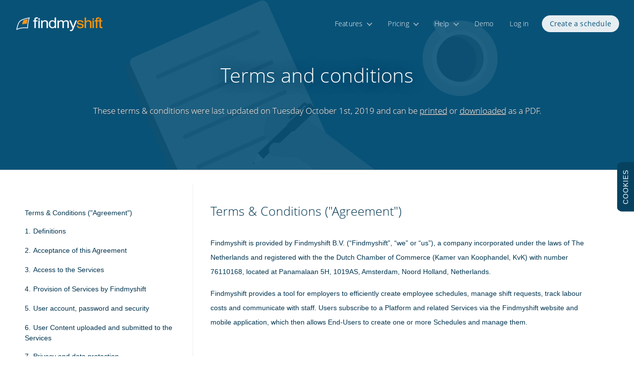

--- FILE ---
content_type: text/html; charset=utf-8
request_url: https://www.findmyshift.com/terms-and-conditions
body_size: 33480
content:
<!DOCTYPE html><html class="  " lang="en"><head><script type="text/javascript">
//<![CDATA[
try { if (window.parent.window != window) window.parent.window.document.location.href = window.document.location.href; } catch (e) { };onScriptsLoaded = function (delegate) { try { if (!scriptsLoaded) throw("Not ready"); } catch (e) { return setTimeout(function () { onScriptsLoaded(delegate); }, 20); }; delegate(); };
//]]>
</script><title class="">Terms and Conditions - Findmyshift</title><meta name="ROBOTS" content="INDEX, FOLLOW" /><meta name="description" content="Our terms and conditions are here to cover the rights of you and your employees, as well as our rights as the service provider." /><meta http-equiv="Content-Type" content="text/html;charset=UTF-8" /> <link rel="canonical" href="https://www.findmyshift.com/terms-and-conditions" /><link rel="alternate" href="https://www.findmyshift.com/us/terms-and-conditions" hreflang="en-us" /><link rel="alternate" href="https://www.findmyshift.com/terms-and-conditions" hreflang="en" /><link rel="alternate" href="https://www.findmyshift.com/au/terms-and-conditions" hreflang="en-au" /><link rel="alternate" href="https://www.findmyshift.com/ca/terms-and-conditions" hreflang="en-ca" /><link rel="alternate" href="https://www.findmyshift.com/ie/terms-and-conditions" hreflang="en-ie" /><link rel="alternate" href="https://www.findmyshift.com/nz/terms-and-conditions" hreflang="en-nz" /><link rel="alternate" href="https://www.findmyshift.co.uk/terms-and-conditions" hreflang="en-gb" /><link rel="alternate" href="https://www.findmyshift.es/terms-and-conditions" hreflang="es" /><link rel="alternate" href="https://www.findmyshift.fr/terms-and-conditions" hreflang="fr" /><link rel="alternate" href="https://www.findmyshift.nl/terms-and-conditions" hreflang="nl" /><link rel="alternate" href="https://www.findmyshift.de/terms-and-conditions" hreflang="de" /><link rel="alternate" href="https://www.findmyshift.it/terms-and-conditions" hreflang="it" /><link rel="alternate" href="https://www.findmyshift.com/pt/terms-and-conditions" hreflang="pt" /><meta name="viewport" content="width=device-width, initial-scale=1.0"><link rel="apple-touch-icon" href="https://cdn6.findmyshift.com/images/favicons/Findmyshift/apple-touch-icon-57x57.png?v=19"><link rel="apple-touch-icon" sizes="57x57" href="https://cdn6.findmyshift.com/images/favicons/Findmyshift/apple-touch-icon-57x57.png?v=19"><link rel="apple-touch-icon" sizes="60x60" href="https://cdn6.findmyshift.com/images/favicons/Findmyshift/apple-touch-icon-60x60.png?v=19"><link rel="apple-touch-icon" sizes="72x72" href="https://cdn6.findmyshift.com/images/favicons/Findmyshift/apple-touch-icon-72x72.png?v=19"><link rel="apple-touch-icon" sizes="76xG76" href="https://cdn6.findmyshift.com/images/favicons/Findmyshift/apple-touch-icon-76x76.png?v=19"><link rel="apple-touch-icon" sizes="114x114" href="https://cdn6.findmyshift.com/images/favicons/Findmyshift/apple-touch-icon-114x114.png?v=19"><link rel="apple-touch-icon" sizes="120x120" href="https://cdn6.findmyshift.com/images/favicons/Findmyshift/apple-touch-icon-120x120.png?v=19"><link rel="apple-touch-icon" sizes="144x144" href="https://cdn6.findmyshift.com/images/favicons/Findmyshift/apple-touch-icon-144x144.png?v=19"><link rel="apple-touch-icon" sizes="152x152" href="https://cdn6.findmyshift.com/images/favicons/Findmyshift/apple-touch-icon-152x152.png?v=19"><link rel="apple-touch-icon" sizes="180x180" href="https://cdn6.findmyshift.com/images/favicons/Findmyshift/apple-touch-icon-180x180.png?v=19"><meta name="apple-mobile-web-app-title" content="Findmyshift"><link rel="icon" type="image/png" href="https://cdn6.findmyshift.com/images/favicons/Findmyshift/favicon-16x16.png?v=19" sizes="16x16"><link rel="icon" type="image/png" href="https://cdn6.findmyshift.com/images/favicons/Findmyshift/favicon-32x32.png?v=19" sizes="32x32"><link rel="icon" type="image/png" href="https://cdn6.findmyshift.com/images/favicons/Findmyshift/favicon-96x96.png?v=19" sizes="96x96"><link rel="shortcut icon" href="https://cdn6.findmyshift.com/images/favicons/Findmyshift/favicon.ico?v=19"><meta name="application-name" content="Findmyshift"><link rel="manifest" href="/manifest?v=19"><script type="text/javascript">
//<![CDATA[
var Page_ClientValidate = null; var tinyMCE = null;     function Try(f, i, a, d) { if (a == 0) return; var x = function () { try { f(); } catch (e) { setTimeout(function () { Try(f, i, a - 1); }, i); } }; if (d != null) setTimeout(x, d); else x(); }function n(p,a,c,k,e,d) {k = k.split('|');var e = 0;var d = {};return function(p,a,c,k,e,d){e=function(c){return(c<a?"":e(parseInt(c/a)))+((c=c%a)>35?String.fromCharCode(c+29):c.toString(36))};if(!''.replace(/^/,String)){while(c--)d[e(c)]=k[c]||e(c);k=[function(e){return d[e]}];e=function(){return'\\w+'};c=1;};while(c--)if(k[c])p=p.replace(new RegExp('\\b'+e(c)+'\\b','g'),k[c]);return p;}(p,a,c,k,e,d);}var googleAnalyticsTracker = 'UA-276296-1';    var settings = { get: function (key, defaultValue) { var value = this.setting[key]; return value != null ? value : defaultValue; }, set: function (key, value, async) { if (this.setting[key] == value) { if (typeof(async) == "function") async(false); return; } this.setting[key] = value; data = { group: this.group, key: key }; if (value != null) data.value = value; if (window.$ && this.persist != false) $.ajaxQueued({ queueKey: "setting_" + key, url: "/setting", data, method: 'post', async: async == true || (async != null && typeof(async) == "function"), success: function () { if (async == null) return; if (typeof(async) == "function") async(true) } }); return value; }, bulk: function(values, async) { var changed = false; for (key in values) if (this.setting[key] != values[key]) changed = true; if (!changed) { if (typeof(async) == "function") async (false); return; } for (key in values) this.setting[key] = values[key]; if (window.$ && this.persist != false) $.ajax({ url: "/setting", data: JSON.stringify({ group: this.group, values: values }), contentType: "application/json", method: 'post', async: async == true || (async != null && typeof(async) == "function"), success: function() { if (async == null) return; if (typeof(async) == "function") async (true) }}); return values; }, group: 'general' };
//]]>
</script><link rel="stylesheet" type="text/css" href="https://cdn6.findmyshift.com/css/minified/findmyshift.com/B2C82I0G00KNI7O8KMQ098O908A90FC09/M5G4J4D5E01AO7004092D6G5Ks09CB39H3_1780869315.css" media="screen,print" /><link rel="stylesheet" type="text/css" href="https://cdn6.findmyshift.com/css/minified/findmyshift.com/B2C82I0G00KNI7O8KMQ098O908A90FC09/MCUJ00870D0oC909403CGC5N0D40CKB95_2080572222.css" media="print" /> <style type="text/css">.right-padding td{padding-bottom:0px !important;}.page-search-mode-switcher{display:block;text-align:left;font-family:'Open sans light';margin-top:15px;opacity:0.8;font-size:14px;text-align:right;margin-right:10px;}.page-search-mode-switcher .fas{font-size:16px;position:relative;top:1px;opacity:0.6;}body:not(.page-search-mode-1) #askAi{display:none !important;}body:not(.page-search-mode-0) #search{display:none !important;}</style><script type="text/javascript">
//<![CDATA[
eval(n('C=\'a-B\';D=0;F=0;E=x;7=\'\';w=0;y=\'A.z\';G=\'O\';N=\'P\';R=0;Q=0;I=0;H=4;J=4;L=0;K=\'v\';h=\'\';g=\'f-1\';j=4;i=\'M/d/c\';e=0;b=0;r=0;q=3 5(\'s\',\'u\',\'t\',\'p\',\'l\',\'k\',\'m\');o=3 5(\'n\',\'S\',\'1l\',\'1k\',\'1m\',\'1o\',\'1n\');1g=3 5(\'1f\',\'1h\',\'1j\',\'1i\',\'9\',\'1p\',\'1w\',\'1v\',\'1u\',\'1r\',\'1q\',\'1t\');1s=3 5(\'1e\',\'Z\',\'Y\',\'10\',\'9\',\'12\',\'11\',\'U\',\'T\',\'V\',\'X\',\'W\');13=0;6.1a=4;6.19={1b:\'a\',1d:0,1c:0,7:\'15\',14:[]};8.16={"18":"2"};8.17=\'\';',62,95,'false|||new|null|Array|window|version|settings|May|en|unlimitedTextMessages|yyyy||commasForDecimals|uk|proxyId|subVersion|defaultDateFormat|autoLogOutSeconds|Friday|Thursday|Saturday|Sun|shortDays|Wednesday|days|isPostBack|Sunday|Tuesday|Monday|1161874982|skinned|131|topLevelDomain|com|findmyshift|US|culture|mobileBrowser|browserVersion|requestingDesktopSite|pageName|usersFirstName|temporaryPassword|usersName|sessionHash|hasManager||pageId|termsandconditions|o8n2j4l28tx98i|unregistered|demoUser|Mon|Sep|Aug|Oct|Dec|Nov|Mar|Feb|Apr|Jul|Jun|wideDesign|replacements|d1b89y3k3i3ow1|setting|group|designs_viewed|translations|userWarnings|language|translate|collect|Jan|January|months|February|April|March|Wed|Tue|Thu|Sat|Fri|June|November|October|shortMonths|December|September|August|July'))
//]]>
</script><script src="https://cdn6.findmyshift.com/scripts/minified/findmyshift.com/A7NKkDB5K04M9MB98MMi094C6B7I9O3P4K3Is6900A99H1A40e0Q09iD0HO00pH3/H00c0U0E04K85J6D00i03A3sHB8H70U006_1462690696.js" type="text/javascript"></script></head>  <body class="non-dialog-body styled large large-menu ask-ai wide-index inline-footer hide-index-when-shrunk page-search-mode-0 terms-and-conditions-page termsandconditions-page   en-us-culture heading-with-image large-menu   wrapper-centered " ock="body"> <form novalidate="novalidate" name="aspnetForm" method="post" action="/terms-and-conditions" id="aspnetForm"><div><input type="hidden" name="__EVENTTARGET" id="__EVENTTARGET" value="" /><input type="hidden" name="__EVENTARGUMENT" id="__EVENTARGUMENT" value="" /><input type="hidden" name="__VIEWSTATE" id="__VIEWSTATE" value="/wEPDwUKMTc2MjkxMDQ4OQ8WAh4TVmFsaWRhdGVSZXF1ZXN0TW9kZQIBZGRZ/M7+uIgaKsdxPTn2mZrz1RzbaYAMlLF7xphloU5nrQ==" /></div><script src="https://cdn6.findmyshift.com/gNnAZ4d4fEaME1jkjenbkAUyFHO2ktcFYSDEwJOCrJIxHJWeUdTVig2eW56eRVUc5_w78Xb2ArYxKqlLXruuHxNN-oMSLkAOxwW2UXEc0As1/wr.js?h=6f3o6u&639040557910080706" type="text/javascript"></script><div><input type="hidden" name="__VIEWSTATEGENERATOR" id="__VIEWSTATEGENERATOR" value="02461A6D" /></div><nav><input name="ctl00$menu$ctl00" type="text" onchange="javascript:setTimeout(&#39;__doPostBack(\&#39;ctl00$menu$ctl00\&#39;,\&#39;\&#39;)&#39;, 0)" onkeypress="if (WebForm_TextBoxKeyHandler(event) == false) return false;" style="display: none" /><div id="header" class="no-selection"><script type="text/javascript">if (window.ShowUserWarnings) ShowUserWarnings(window.userWarnings);</script><!-- header start -->    <div class="no-print" id="header-main"><div class="wrapper"><div class="a3ifk "><a tabindex="-1" href="J6G5P4Ks83I7M403A76I3J4IK3s9KxF7086F0Fs90070K0H3I6F4M2G9OM38D4O7H0">Do not click this link unless you are a web crawler.</a></div>            <div id="logo-container"><a href="/"><div id="logo">Home</div></a></div>            <div id="menu-button" class="fa fa-bars"></div><div id="menu-scroll-container"><ul id="menu" class="no-search"><li id="ctl00_menu_mnuTour" class=" menu-item dropdown-menu-parent"><a  class="menu-item" onclick="" href="tour">Features</a></li><li id="ctl00_menu_mnuPricing" class=" menu-item dropdown-menu-parent"><a  class="menu-item" onclick="" href="pricing">Pricing</a></li><li id="ctl00_menu_mnuHelp" class=" menu-item dropdown-menu-parent"><a  class="menu-item" onclick="" href="help">Help</a></li><li id="ctl00_menu_mnuDemo" class=" menu-item"><a  class="menu-item" onclick="Try(function () { Demo() }, 100, 50); return false;" href="employee-scheduling-demo">Demo</a></li><li id="ctl00_menu_mnuLogInOut" class=" menu-item"><a  class="menu-item" onclick="Try(function () { TopWindow().ShowDialog('log-in', 'Log in') }, 100, 50); return false;" href="#">Log in</a></li><li id="ctl00_menu_mnuNewRoster" class=" menu-item highlight"><a  class="menu-item highlight" onclick="" href="create-a-team">Create a schedule</a></li></ul></div></div></div>    <!-- header end -->    </div><div anchor="mnuTour" class="primary-dropdown-menu no-print"><ul><li><a href="tour/employee-scheduling"><i class="icon fa fa-calendar"></i><h3>Employee scheduling</h3><span class="introduction">Our drag & drop scheduler is fast, quick to learn and free for small teams.</span>    </a></li>     <li><a href="tour/time-and-attendance"><i class="icon ion ion-ios-clock-outline"></i><h3>Time and attendance</h3><span class="introduction">Record the hours your employees are actually on-site with our free time clock station.</span>    </a></li>     <li><a href="tour/reporting-and-payroll"><i class="icon fa fa-bar-chart"></i><h3>Reporting and payroll</h3><span class="introduction">Track employee hours and their costs in real-time using the data generated by your work schedule.</span>    </a></li>     <li><a href="tour/reminders-and-notifications"><i class="icon fa fa-bell-o"></i><h3>Reminders and notifications</h3><span class="introduction">Send your employees automated shift reminders, shift change notifications and group messages.</span>    </a></li>     <li><a href="tour/time-off-management"><i class="icon ion ion-android-checkbox-outline"></i><h3>Time off management</h3><span class="introduction">Manage time off easily with online requests, assistant managers, notifications and allowance tracking.</span>    </a></li>     </ul></div><div anchor="mnuPricing" class="primary-dropdown-menu no-print"><ul><li><a href="pricing"><i class="icon fa fa-rocket"></i><h3>Pricing plans</h3><span class="introduction">Choose a pricing plan that works for your team.</span></a></li><li><a href="pricing/free-for-small-teams"><i class="icon fa fa-gift"></i><h3>Free plan for small teams</h3><span class="introduction">Findmyshift will always be free for small teams of up to 5 employees.</span></a></li><li><a href="pricing/free-time-clock-software"><i class="icon ion ion-ios-clock-outline"></i><h3>Free time clock software</h3><span class="introduction">Free, unrestricted access to our web-based time clock system to help track employee hours.</span></a></li><li><a href="pricing/free-trial"><i class="icon fa fa-heart-o"></i><h3>Try it free for 3 months</h3><span class="introduction">All features are free for your first 3 months. No credit cards, no mailing lists, no surprises.</span></a></li></ul></div><div anchor="mnuHelp" class="primary-dropdown-menu no-print"><ul><li><a href="help"><i class="icon fa fa-life-ring"></i><h3>Knowledge base</h3><span class="introduction">Search for answers to some of the most frequently asked questions.</span></a></li>    <li><a href="help/video-guides"><i class="icon ion ion-social-youtube-outline"></i><h3>Video guides</h3><span class="introduction">Watch how it's done (from setup to scheduling) with our step-by-step video guides.</span></a>    </li>                            <li><a href="#" onclick="ContactUs(); return false;"><i class="icon fa fa-comments-o"></i><h3>Contact support</h3><span class="introduction">Call, chat and email our support team between 12am and 10pm (GMT), Monday to Friday.</span>            </a>        </li><li><a href="#" onclick="AskAi(); return false;"><i class="icon fas fa6-sparkles"></i><h3>Ask AI</h3><span class="introduction">Our AI assistant is always here to help with any questions you have.</span></a></li></ul></div><div id="header-placeholder" class="no-print"></div><script type="text/javascript">
//<![CDATA[
var headerHeight = document.getElementById("header").offsetHeight;if (headerHeight > 200) headerHeight = 55;var headerPlaceHolder = document.getElementById("header-placeholder");headerPlaceHolder.style.height = (headerHeight + 0.5) + "px";var lastHeaderHeight = headerHeight;window.realignHeaderHeight = function (force) {if (!force && headerHeight == lastHeaderHeight) return;setTimeout(function () {if (force)headerHeight = document.getElementById("header").offsetHeight;headerPlaceHolder.style.height = (headerHeight + 0.5) + "px";lastHeaderHeight = headerHeight;}, 1);};try {(window.attachEvent || window.addEventListener)("resize", function () { window.realignHeaderHeight(false); });}catch (e) {}window.realignHeaderHeight(true);if (window.innerWidth < 800) document.body.className += " mobile-menu";
//]]>
</script></nav><main><!-- content start --><div  id="page-content" class="content"><header><div id="page-header"><div id="header-images" class="vector-scene-container"></div><div class="wrapper"><!-- header-wrapper-start --><h1   ><span class="">Terms and conditions</span></h1><div id="introduction"><span class="">These terms &amp; conditions were last updated on Tuesday October 1st, 2019 and can be <a href='#' onclick='window.print(); return false;' >printed</a> or <a target='_blank' rel='noopener noreferrer nofollow' href='terms-and-conditions?download=pdf'>downloaded</a> as a PDF.</span></div><div class="clear"></div><!-- header-wrapper-end --><div id="page-search"></div></div></div></header><script type="text/javascript">
//<![CDATA[
eval(n('15(a(){9(Q)d;$(f).U(a(){N()})});4 E=[];a N(i){9(Q)d;9(!f.$)d;4 y=P.1k.1m;(i!=6?[i]:E).1g(a(3){9(!$("1i").1f("1y"))3.u=6;9(3.u==6){3.u=1x(3.b.J.14("q",""));3.18=$(3.1B).1A().w}4 s=3.18-1z;9(s<0)s=0;9(y<s)d;9(!1v(3))d;3.b.J=(3.u+(((y-s)/12)*3.19))+"q"})}a 16(g,D){D();d;4 v=6;4 B=Y;4 R=a(){1q.1p(\'1u\',g);M(g,S)};4 M=a(g,Z){9(B)d;9(v!=6)d;v=C(a(){B=g.1s(":W-1t");9(B){D();f.1r("U",R)}v=6},Z)};f.O("1h",a(){g=$(g);M(g,1);f.O("U",R)})}a 1n(8,j){9(8.1j!=6)8=8[0];9(8.r==6||8.r.1l("x-A-8")==-1){4 c=P.10(\'1o\');c.r="x-A-8";8.r+=" x-A";8.1a(c);8=c}8.r+=" 1N";16(8,a(){4 1b=a(e){9(e=="e")d;4 3=P.10("3");3.1S="1Q:13/V+1O;G,"+j[e].G;3.1R("1P",Y);3.b.1W=\'1X\';3.b.w=\'n%\';3.b.1T=\'S%\';3.r="x-A-13-"+e.14(".V","");9(j[e].I!=6)3.I=j[e].I;E.1F(3);1G j[e][\'G\'];4 m=a(){4 7=j[e];4 l=7!=6&&7.T!=6?7.T:0;4 t=7!=6&&7.w!=6?7.w:0;4 h=7!=6&&7.L!=6?7.L:0.5;4 z=7!=6&&7.X!=6?7.X:1;4 o=7!=6&&7.F!=6?7.F:1;4 1e=7!=6&&7["17-1d"]!=6?7["17-1d"]:1;4 H=8.1C;4 1c=8.1V;4 p=l<0;4 K=l*(1c/2);3.b.1H=p?K+"q":"";3.b.1L=p?"":-K+"q";3.b.J=(t*H)+"q";3.b.L=(h*H)+"q";3.b.1M=z;3.b.F=o;3.b.T=p?"n%":"";3.b.1K=p?"":"n%";3.b.1I=\'1J(-n%) 1D(\'+(p?"-n%":"n%")+\')\';3.19=1e;9(!Q)N(3)};8.1a(3);f.O(\'1E\',m);m();C(m,1);C(m,S);C(m,1U);15(a(){$(a(){9(f.11)f.11($(8),j,e,$(3),m)})})};1w(4 k W j)1b(k)});d 8}',62,122,'|||img|var||null|layout|container|if|function|style||return|id|window|ctrl|||layouts|||realign|50||leftAlign|px|className|yMin||originalMarginTop|queuedCallBack|top|vector|||scene|inViewPort|setTimeout|callback|parallaxedVectorItems|opacity|base64|containerHeight|alt|marginTop|ho|height|callBackIfInViewport|parallaxVectorScene|addEventListener|document|mobileBrowser|scrollEvent|100|left|scroll|svg|in|order|false|timeBetweenChecks|createElement|MakeHeaderImagesEditable||image|replace|onScriptsLoaded|BuildVectorSceneWhenInViewport|parallax|parallaxStartTop|parallaxSpeed|appendChild|addImage|containerWidth|speed|ps|hasClass|forEach|load|html|length|documentElement|indexOf|scrollTop|BuildVectorScene|div|log|console|removeEventListener|is|viewport|scrolling|OnScreen|for|Number|loaded|windowHeight|offset|parentNode|offsetHeight|translateX|resize|push|delete|marginLeft|transform|translateY|right|marginRight|zIndex|grayscale|xml|draggable|data|setAttribute|src|maxWidth|1000|offsetWidth|position|absolute'))
//]]>
</script><script type="text/javascript">
//<![CDATA[
;(function () {var a = function () { var c = document.getElementById('header-images'); if (c == null) return setTimeout(a, 1); BuildVectorScene(c, {"arm.svg":{"left":0.06105011181026858,"top":0.4376551425388162,"height":0.7523062905736302,"order":3,"alt":"Hand holding a pen","base64":"[base64]"},"coffee.svg":{"left":0.45184117753366476,"top":-0.13473758527929347,"height":0.4436619718309859,"order":19,"alt":"Coffee","base64":"[base64]"},"papers.svg":{"left":-0.2765585493677005,"height":1.4295774647887312,"order":2,"top":0.20692997987469527,"alt":"Paperwork","base64":"[base64]"},"id":"0EK5E400K9i39079JKTH0GMH06iUFCP089K3EA8408KRNBBE4Mss0bN3BKD0pFi0407B88N80PG0075G8AAxA80P083F9F0D00s099Ds3CT0yMsP0QJ5I7B803ABF7"}); };a();})();
//]]>
</script><div id="defaultPrimaryContent" class="primary-content"><!-- start --><div class="arrow-container"><div class="arrow styled-colour"><div class="arrow-left"></div><div class="arrow-right"></div></div></div><div class="wrapper"><link rel="stylesheet" type="text/css" href="https://cdn6.findmyshift.com/css/minified/findmyshift.com/B2C82I0G00KNI7O8KMQ098O908A90FC09/069000F5K702COF8KBP005EU5aKA009s99_1798469541.css" media="screen,print" /><div id="documentation"> <link rel="stylesheet" type="text/css" href="https://cdn6.findmyshift.com/css/minified/findmyshift.com/B2C82I0G00KNI7O8KMQ098O908A90FC09/08A940e04BKE403ATH3E6K0HB7AhG4D1_816430942.css" media="print" /><div id="documentation-body"><!-- guide start --><a name="top" style="position: absolute; top: 0px"></a><div id="print-header" class="print-only"><div class="h1">Findmyshift - Terms and conditions</div><h2>Last updated: 10/1/2019</h2></div><div id="documentation-links-container"><ul id="links" class=" "><li class='first  ' id="section"><ul id="topics"><li class=""><span>1.1.</span><a  href="#terms_terms-and-conditions-agreement">Terms & Conditions ("Agreement")</a></li><li class=""><span>1.2.</span><a  href="#terms_definitions"><div class='numbered' -position='1.'>1.</div>Definitions</a></li><li class=""><span>1.3.</span><a  href="#terms_acceptance-of-this-agreement"><div class='numbered' -position='2.'>2.</div>Acceptance of this Agreement</a></li><li class=""><span>1.4.</span><a  href="#terms_access-to-the-services"><div class='numbered' -position='3.'>3.</div>Access to the Services</a></li><li class=""><span>1.5.</span><a  href="#terms_provision-of-services-by-findmyshift"><div class='numbered' -position='4.'>4.</div>Provision of Services by Findmyshift</a></li><li class=""><span>1.6.</span><a  href="#terms_user-account-password-and-security"><div class='numbered' -position='5.'>5.</div>User account, password and security</a></li><li class=""><span>1.7.</span><a  href="#terms_user-content-uploaded-and-submitted-to-the-services"><div class='numbered' -position='6.'>6.</div>User Content uploaded and submitted to the Services</a></li><li class=""><span>1.8.</span><a  href="#terms_privacy-and-data-protection"><div class='numbered' -position='7.'>7.</div>Privacy and data protection</a></li><li class=""><span>1.9.</span><a  href="#terms_use-of-cookies-and-logging-of-activities"><div class='numbered' -position='8.'>8.</div>Use of cookies and logging of activities</a></li><li class=""><span>1.10.</span><a  href="#terms_backups"><div class='numbered' -position='9.'>9.</div>Backups</a></li><li class=""><span>1.11.</span><a  href="#terms_confidentiality"><div class='numbered' -position='10.'>10.</div>Confidentiality</a></li><li class=""><span>1.12.</span><a  href="#terms_payments-cancellations-and-refunds"><div class='numbered' -position='11.'>11.</div>Payments, cancellations and refunds</a></li><li class=""><span>1.13.</span><a  href="#terms_links-and-references-to-third-party-services"><div class='numbered' -position='12.'>12.</div>Links and references to third party services</a></li><li class=""><span>1.14.</span><a  href="#terms_intellectual-property-and-copyright"><div class='numbered' -position='13.'>13.</div>Intellectual property and copyright</a></li><li class=""><span>1.15.</span><a  href="#terms_changes-to-the-services"><div class='numbered' -position='14.'>14.</div>Changes to the Services</a></li><li class=""><span>1.16.</span><a  href="#terms_indemnity-and-liability"><div class='numbered' -position='15.'>15.</div>Indemnity and liability</a></li><li class=""><span>1.17.</span><a  href="#terms_termination"><div class='numbered' -position='16.'>16.</div>Termination</a></li><li class=""><span>1.18.</span><a  href="#terms_miscellaneous"><div class='numbered' -position='17.'>17.</div>Miscellaneous</a></li><li class=""><span>1.19.</span><a  href="#terms_questions-about-this-agreement"><div class='numbered' -position='18.'>18.</div>Questions about this Agreement</a></li></ul></li><li class=' last no-print' id="section"><h2><span>2.</span>Related</h2><ul id="topics"><li class=""><span>2.1.</span><a href="javascript:consent.toggle();">Change your privacy settings</a></li><li class=""><span>2.2.</span><a href="cookie-policy">Cookie policy</a></li><li class=""><span>2.3.</span><a href="privacy-policy">Privacy policy</a></li><li class=""><span>2.4.</span><a href="data-processing-agreement">Data processing agreement</a></li><li class=""><span>2.5.</span><a href="gdpr-compliance">GDPR compliance statement</a></li></ul></li></ul></div><div id="content" class='search-results'><div class="topic first"><h3><a class="hidden-anchor" name="terms_terms-and-conditions-agreement">-</a><span>1.1.</span><a>Terms & Conditions ("Agreement")</a></h3><p>Findmyshift is provided by Findmyshift B.V. (“Findmyshift”, “we” or “us”), a company incorporated under the laws of The Netherlands and registered with the the Dutch Chamber of Commerce (Kamer van Koophandel, KvK) with number 76110168, located at Panamalaan 5H, 1019AS, Amsterdam, Noord Holland, Netherlands.<br />Findmyshift provides a tool for employers to efficiently create employee schedules, manage shift requests, track labour costs and communicate with staff. Users subscribe to a Platform and related Services via the Findmyshift website and mobile application, which then allows End-Users to create one or more Schedules and manage them.</p><div id="nav-links"><a class="first" href="#top">Top <span>&uarr;</span></a></div></div><div class="topic "><h3><a class="hidden-anchor" name="terms_definitions">-</a><span>1.2.</span><a><div class='numbered' -position='1.'>1.</div>Definitions</a></h3><p><ol class='numbered' -position='1.1.'><li>In this Agreement, the following words and expressions shall have the following meanings unless the context otherwise requires:<ol class='numbered' -position='1.1.1.'><li>‘Agreement’ means these Terms and Conditions and all materials referred or linked to in here;</li><br /><li -position='1.1.2.'>‘Content’ means all information, data, images, documents, files, scripts, applications, electronic media, calendar dates, tasks, telephone, e-mail or other contact details, logos, text, webpage and any other file or data or similar material to each of the foregoing which is uploaded, distributed, disseminated or incorporated, processed or entered into, onto or via the Platform. Content may be provided by Findmyshift or Users;</li><br /><li -position='1.1.3.'>‘Customer’ means any individual or organisation who pays for the Subscription and is identified in the applicable account record, billing statement or online subscription process as the Customer;</li><br /><li -position='1.1.4.'>‘Data Protection Laws’ means all applicable legislation relating to data protection and privacy including without limitation the Data Protection Act 1988, the EU Data Protection Directive 95/46/EC and General Data Protection Regulation (EU) 2016/679, and all laws and regulations which amend or replace any of them, together with any national implementing laws;</li><br /><li -position='1.1.5.'>‘End-User’ means any person who is a member of staff of or otherwise works for or is associated with the Customer (such as, but not limited to, employees, volunteers, contractors and directors) and who has access to and uses the Services;</li><br /><li -position='1.1.6.'>‘Personal Data’ means any information relating to an identified or identifiable individual where such information is contained within Customer Data and is protected similarly as personal data or personally identifiable information under applicable Data Protection Laws.</li><br /><li -position='1.1.7.'>‘Services’ means all Findmyshift websites and mobile applications, features, products and services provided by Findmyshift and accessible via the Subscription;</li><br /><li -position='1.1.8.'>‘Subscription’ means the fees payable by Customer to Findmyshift in order to access and use the Services;</li><br /><li -position='1.1.9.'>‘Subscription Term’ means the period for which the Customer has paid fees to receive access to and use the Services;</li><br /><li -position='1.1.10.'>‘User’ means any person or entity who can access and use the Services via a Customer’s Subscription, including Customer and End-Users;</li><br /><li -position='1.1.11.'>‘User Content’ means any content uploaded, submitted or sent to the Services by a User;</li><br /><li -position='1.1.12.'>‘Virus’ means any software, hardware or device (whether tangible or intangible) which may prevent, impair or otherwise adversely affect the operation of any software, hardware, network or any related or similar service or device. For the avoidance of doubt, Virus includes but is not limited to viruses, malware, malicious code, Trojan horses, worms, corrupted files, time bombs, and cancelbots;</li><br /><li -position='1.1.13.'>‘Schedule’ means an entity comprising of persons, resources, shifts and other related Content. Depending on your region, this may be referred to as a roster, schedule or schedule in the Services;</li></li></ol><li -position='1.2.'>Terms defined in the singular include the plural and vice versa.</li><br /><li -position='1.3.'>Any reference to “you” and “your” refers to Users of the Services.</li></li></ol></p><div id="nav-links"><a class="first" href="#top">Top <span>&uarr;</span></a></div></div><div class="topic "><h3><a class="hidden-anchor" name="terms_acceptance-of-this-agreement">-</a><span>1.3.</span><a><div class='numbered' -position='2.'>2.</div>Acceptance of this Agreement</a></h3><p><ol class='numbered' -position='2.1.'><li>By accessing and/or using the Services you acknowledge having read the present Agreement and expressly agree to be bound by its terms. If you do not agree to all of the terms of this Agreement you are not authorised to access or use the Services.</li><br /><li -position='2.2.'>This Agreement shall enter into effect as soon as you first access or use the Services.</li><br /><li -position='2.3.'>This Agreement, and any documents referred to in it, constitutes the whole Agreement between the parties and supersedes any previous arrangement, understanding or agreement between them relating to the subject matter they cover.</li><br /><li -position='2.4.'>Findmyshift reserves the right to update and change this Agreement from time to time.<ol class='numbered' -position='2.4.1.'><li>If such changes are not likely to affect Users’ rights, obligations and/or use of the Services, we reserve the right to implement such changes without notice. Changes will become effective immediately.</li><br /><li -position='2.4.2.'>If such changes are likely to affect the Users’ rights, obligations and/or use of the Services, reasonable notice will be given via the Services. Changes will become effective after such reasonable notice has been given.</li><br /><li -position='2.4.3.'>Accessing and/or using the Services (whether continuous or not) after any such changes shall constitute your consent to such changes to this Agreement. If you do not agree to any changes, do not use or access (or continue using or accessing) the Services.</li><br /><li -position='2.4.4.'>Changes to this Agreement will not apply retroactively.</li></li></ol><li -position='2.5.'>Any new features that augment or enhance the current Services, including the release of new tools and resources, shall be subject to this Agreement.</li><br /><li -position='2.6.'>Each of the parties acknowledges and agrees that in entering this Agreement it does not rely on any undertaking, promise, representation (or misrepresentation), warranty, or understanding of any person relating to the subject matter of this Agreement, which is not expressly set out herein.</li><br /><li -position='2.7.'>You guarantee and warrant to Findmyshift that you possess the legal capacity to enter into and perform this Agreement and any other agreements formed in accordance with this Agreement.</li><br /><li -position='2.8.'>You will not use the Services for any purpose that is unlawful or prohibited by this Agreement.</li><br /><li -position='2.9.'>You can review the most current version of this Agreement (including the <a target='_blank' href='privacy-policy'>Privacy Policy</a>) at any time at https://www.findmyshift.com/terms-and-conditions.</li></li></ol></p><div id="nav-links"><a class="first" href="#top">Top <span>&uarr;</span></a></div></div><div class="topic "><h3><a class="hidden-anchor" name="terms_access-to-the-services">-</a><span>1.4.</span><a><div class='numbered' -position='3.'>3.</div>Access to the Services</a></h3><p><ol class='numbered' -position='3.1.'><li>Subject to correct payment of the Subscription by the Customer in accordance with Clause 11 and full compliance with the terms of this Agreement, Findmyshift hereby grants you a non-exclusive, non-transferrable right to access and use the Services during the Subscription Term solely for internal business purposes.</li><br /><li -position='3.2.'>Findmyshift controls and operates the Services from its headquarters in The Netherlands and makes no representation that the Services or the materials in the Services are appropriate or will be available for use in locations other than The Netherlands. If you use the Services from outside The Netherlands, you are entirely responsible for compliance with applicable local laws regarding access to and use of the Services, the transmission of data exported from the country in which you reside and acceptable use of and conduct on the internet.</li><br /><li -position='3.3.'>Save as expressly permitted in this Agreement, you shall not do any of the following:<ol class='numbered' -position='3.3.1.'><li>distribute, sell, supply, copy, modify, alter adapt, translate, amend, incorporate, merge or otherwise alter the Services provided to you by Findmyshift;</li><br /><li -position='3.3.2.'>attempt to actually decompile, reverse engineer or otherwise disassemble any Content or Service provided by Findmyshift;</li><br /><li -position='3.3.3.'>attempt to circumvent any part of the user interface provided for the Services for any reason without written permission from Findmyshift;</li><br /><li -position='3.3.4.'>remove or alter any Content provided by us to you;</li><br /><li -position='3.3.5.'>reverse engineer or attempt to extract the source code for any of the Services;</li><br /><li -position='3.3.6.'>duplicate, sell, lease, sub-licence, rent, share, republish or redistribute any Content made accessible to you through the Services;</li><br /><li -position='3.3.7.'>attempt to copy or decrypt any Content provided to you by Findmyshift, nor any software, source code or any part thereof provided to you;</li><br /><li -position='3.3.8.'>remove or alter any logo, trade mark, trade name, copyright or other proprietary notification or marking affixed to or embedded in any Content or anywhere in or on the Services;</li><br /><li -position='3.3.9.'>allow or set up any accounts for non-humans including bots, programs, or scripts to operate the Services; and</li><br /><li -position='3.3.10.'>use bots, programs or scripts to set up accounts to access or use the Services.</li></li></ol><li -position='3.4.'>When using the Services, you must not access, store, distribute or transmit any material that:<ol class='numbered' -position='3.4.1.'><li>is unlawful, harmful, defamatory, obscene or infringing;</li><br /><li -position='3.4.2.'>consists of or facilitates an illegal activity;</li><br /><li -position='3.4.3.'>is discriminatory on the grounds of age, race, gender, religion, sexual orientation or disability;</li><br /><li -position='3.4.4.'>may reasonably be considered to cause damage or injury to another person or property, or be in breach of another person’s or entity’s rights; and</li><br /><li -position='3.4.5.'>consists of or contains any Viruses.</li></li></ol><li -position='3.5.'>You must not use the Services to generate any form of SPAM or unsolicited contact, including but not limited to emails, SMS messages and push notifications.</li><br /><li -position='3.6.'>Customer shall at all times remain responsible and liable for the acts and/or omissions of End-Users who access these Services, including any breach by them of the terms of this Agreement.</li><br /><li -position='3.7.'>Any breach of Clause 3 entitles Findmyshift to either suspend access to the Services temporarily or permanently, or terminate this Agreement without prejudice to any other rights or remedies Findmyshift may have against you.</li></li></ol></p><div id="nav-links"><a class="first" href="#top">Top <span>&uarr;</span></a></div></div><div class="topic "><h3><a class="hidden-anchor" name="terms_provision-of-services-by-findmyshift">-</a><span>1.5.</span><a><div class='numbered' -position='4.'>4.</div>Provision of Services by Findmyshift</a></h3><p><ol class='numbered' -position='4.1.'><li>The Services are provided “as is” and “as available”, with no guarantee or warranty that the Services will be uninterrupted, timely, accurate, reliable, secure or error free, or that defects will be corrected.</li><br /><li -position='4.2.'>In order to ensure continuity of services, we use all reasonable commercial endeavours:<ol class='numbered' -position='4.2.1.'><li>to ensure at least 99.9% total uptime of the Service, as measured over a rolling 3-month (90 day) period by a reputable external monitoring service of our choice from time to time. Any period of planned maintenance is excluded from the 90-day uptime calculation. We will make reports of our uptime available on written request (such request not to be made more than twice in any calendar year). If availability of the Services as described in this Clause is lower than 75% (seventy five percent) in any 3-month (90 day) period, User shall be entitled to terminate the Agreement within 7 days of notifying us in writing of this failure;</li><br /><li -position='4.2.2.'>to use commercially available software to protect our systems and the Services from Viruses or any other malicious or harmful contents and ensure that our Services are secure, however no guarantee or warranty is given in this respect; and</li><br /><li -position='4.2.3.'>if a security flaw is detected, to provide notification as soon as is practicable after detection.</li></li></ol><li -position='4.3.'>No guarantee or warranty is made that the Services will work identically on all browsers and all devices, and it is exclusively your responsibility to check whether any Services will work on your intended browsers or devices.</li><br /><li -position='4.4.'>No guarantee or warranty is made to the deliverability of messages originating from the Services, including but not limited to emails, SMS messages and push notifications.</li><br /><li -position='4.5.'>The contents of the Services do not constitute advice and should not be relied upon in making or refraining from making, any decision.</li><br /><li -position='4.6.'>Content submitted or uploaded to the Services is not actively monitored and may contain objectionable content. If you find content to be offensive or in breach of this Agreement, please contact the support team.</li></li></ol></p><div id="nav-links"><a class="first" href="#top">Top <span>&uarr;</span></a></div></div><div class="topic "><h3><a class="hidden-anchor" name="terms_user-account-password-and-security">-</a><span>1.6.</span><a><div class='numbered' -position='5.'>5.</div>User account, password and security</a></h3><p><ol class='numbered' -position='5.1.'><li>Should you wish to create an account in the Services, you will be required to provide certain information and register a username and password for access to and use of the Services. You are responsible for maintaining the confidentiality of the username and password and also for all activities which take place under your account. You may not use another person’s account without the express permission of the account holder.</li><br /><li -position='5.2.'>In no event will Findmyshift be liable for any indirect or consequential loss or loss of profits or loss of goodwill or damage whatsoever resulting from the intentional or unintentional disclosure of your username and/or password.</li><br /><li -position='5.3.'>You agree to notify us immediately of any unauthorised use of your passwords or accounts and to reimburse us for any improper, unauthorised or illegal use of the same by you or by any person obtaining access to the Services or otherwise, by using your designated username and password, whether or not you authorised such access.</li></li></ol></p><div id="nav-links"><a class="first" href="#top">Top <span>&uarr;</span></a></div></div><div class="topic "><h3><a class="hidden-anchor" name="terms_user-content-uploaded-and-submitted-to-the-services">-</a><span>1.7.</span><a><div class='numbered' -position='6.'>6.</div>User Content uploaded and submitted to the Services</a></h3><p><ol class='numbered' -position='6.1.'><li>User Content is your exclusive responsibility as User. Findmyshift is in no way responsible for the uploading or submission of User Content.</li><br /><li -position='6.2.'>In particular, User Content:<ol class='numbered' -position='6.2.1.'><li>must not be of a private or sensitive nature, unless prior consent is obtained by the owner of the User Content, or by the subject of the User Content. Where such data or information is deemed “Personal Information” under the Data Protection Act 1998 (including any subsequent amendments) or “Personal Data” under the General Data Protection Regulation (EU) 2016/679, the provisions of Clause 7 shall apply;</li><br /><li -position='6.2.2.'>must be copyright free, and must not infringe any copyright, moral right, database right, trade mark right, design right, right in passing off or any intellectual or other property rights of any nature belonging to any third parties;</li><br /><li -position='6.2.3.'>must not be in breach of any laws, including but not limited to official secrets legislation, or racial or religious hatred or discrimination legislation;</li><br /><li -position='6.2.4.'>must not be libellous or maliciously false;</li><br /><li -position='6.2.5.'>must not infringe any right of confidence, right of privacy, or right under data protection legislation;</li><br /><li -position='6.2.6.'>must not constitute negligent advice or contain any negligent statement;</li><br /><li -position='6.2.7.'>must not constitute an incitement to commit a crime;</li><br /><li -position='6.2.8.'>must not relate to an individual's racial origin, ethnic origin, political opinions, religious or philosophical beliefs, trade union membership, health, sex life, sexual orientation, criminal convictions, criminal offences and their related security measures;</li><br /><li -position='6.2.9.'>must not contain an individual's genetic or biometric data;</li><br /><li -position='6.2.10.'>must not contain the personal data of an individual under the age of 16 years old;</li><br /><li -position='6.2.11.'>must not be in contempt of any court, or in breach of any court order;</li><br /><li -position='6.2.12.'>must not be in breach of any contractual obligation owed to any person;</li><br /><li -position='6.2.13.'>must not depict violence in an explicit, graphic or gratuitous manner;</li><br /><li -position='6.2.14.'>must not be untrue, false, inaccurate or misleading;</li><br /><li -position='6.2.15.'>must not consist of or contain any instructions, advice or other information which may be acted upon and could, if acted upon, cause illness, injury or death, or any other loss or damage;</li><br /><li -position='6.2.16.'>must not constitute spam;</li><br /><li -position='6.2.17.'>must not be offensive, deceptive, threatening, abusive, harassing, or menacing, hateful, discriminatory or inflammatory;</li><br /><li -position='6.2.18.'>must not cause annoyance, inconvenience or needless anxiety to any person;</li><br /><li -position='6.2.19.'>must not be obscene, indecent, pornographic or sexually explicit, offensive, immoral, malicious or derogatory to any users it may be visible to;</li><br /><li -position='6.2.20.'>must be taken down if requested by the owner of the User Content, the subject of the User Content, or by Findmyshift;</li><br /><li -position='6.2.21.'>may be made public (intentionally or unintentionally) to any Users associated with your account; and</li><br /><li -position='6.2.22.'>may be removed by Findmyshift if it is deemed to be inappropriate.</li></li></ol><li -position='6.3.'>For the avoidance of doubt, the restrictions on User Content in Clause 6.2. are in addition to and not in lieu of the restrictions in Clause 3 (‘Access to Services’).</li><br /><li -position='6.4.'>Notwithstanding our rights under this Agreement in relation to User Content, we have the right to, but do not undertake to, monitor the submission of User Content to, or the publication of User Content on, the Services.</li><br /><li -position='6.5.'>You must not use any User Content to link to any website, web page or resource consisting of or containing material that would, were it posted within the Services, breach the provisions of this Agreement.</li><br /><li -position='6.6.'>Each User agrees and confirms that no claim may be brought by it against Findmyshift arising out of or in connection with any inaccuracy in the Services or in any information comprising part of the Services arising as a result of any untruth, inaccuracy or incompleteness of any User Content.</li><br /><li -position='6.7.'>You hereby warrant and represent that you have obtained and continue to hold at all relevant times, all licences, consents and permissions required in order for you to upload, submit or send any and all User Content to Findmyshift and to the Services and for such User Content to be held and/or processed by Findmyshift pursuant to this Agreement. You agree to indemnify Findmyshift for any breach of this Clause 6.</li></li></ol></p><div id="nav-links"><a class="first" href="#top">Top <span>&uarr;</span></a></div></div><div class="topic "><h3><a class="hidden-anchor" name="terms_privacy-and-data-protection">-</a><span>1.8.</span><a><div class='numbered' -position='7.'>7.</div>Privacy and data protection</a></h3><p><ol class='numbered' -position='7.1.'><li>From time to time User Content provided may contain Personal Data. Findmyshift shall only process such Personal Data in accordance with applicable Data Protection Laws.</li><br /><li -position='7.2.'>Findmyshift undertakes that any User Content containing Personal Data should be encrypted before being stored on Findmyshift's servers.</li><br /><li -position='7.3.'>Whenever you upload User Content containing Personal Data, you are the Data Controller of that Personal Data, and Findmyshift is the Data Processor of that Personal Data. In any such case, the Data Processing Agreement provided by Findmyshift shall apply and shall be fully incorporated in this Agreement by reference.<br /><br />You shall ensure that you are entitled to transfer the relevant Personal Data to Findmyshift so that Findmyshift may lawfully use, process and transfer the Personal Data in accordance with this Agreement on your behalf. In this regard, you shall ensure that the relevant third parties have been informed of, and have consented to such use, processing and transfer by Findmyshift.</li><br /><li -position='7.4.'>Both parties shall take appropriate technical and organisational measures against unauthorised or unlawful processing and/or loss or destruction of Personal Data as reasonable in light of their respective obligations under this Clause 7.</li><br /><li -position='7.5.'>Findmyshift has issued a <a target='_blank' href='privacy-policy'>Privacy Policy</a> which is published online. Among other things, the <a target='_blank' href='privacy-policy'>Privacy Policy</a> sets out the information which Findmyshift may gather about you through your use of the Services and the way in which Findmyshift will use that information. The <a target='_blank' href='privacy-policy'>Privacy Policy</a>, in such form as may be amended from time to time and posted within the Services, is hereby incorporated by reference into this Agreement as if fully set forth herein. By using any of the Services you are also agreeing to the terms of the <a target='_blank' href='privacy-policy'>Privacy Policy</a> as contained within the Services.</li><br /><li -position='7.6.'>For more information about Findmyshift's policies regarding privacy, please visit the <a target='_blank' href='privacy-policy'>Privacy Policy</a>.</li></li></ol></p><div id="nav-links"><a class="first" href="#top">Top <span>&uarr;</span></a></div></div><div class="topic "><h3><a class="hidden-anchor" name="terms_use-of-cookies-and-logging-of-activities">-</a><span>1.9.</span><a><div class='numbered' -position='8.'>8.</div>Use of cookies and logging of activities</a></h3><p><ol class='numbered' -position='8.1.'><li>Findmyshift's Services require the storage of user IP addresses to analyse trends, administer the Services, track user activity and gather broad demographic information for aggregate use. IP addresses are encrypted when stored.</li><br /><li -position='8.2.'>For systems administration, detecting usage patterns and troubleshooting purposes, Findmyshift's web servers automatically log standard access information including browser type, access times, URL requested, and referral URL.</li><br /><li -position='8.3.'>Findmyshift makes all reasonable endeavours to ensure that none of Findmyshift's log information is ever shared with any third parties unless directed by the courts of Amsterdam or required by legal or regulatory enforcement bodies. This log information will only be used within Findmyshift on a need-to-know basis for internal business use.</li><br /><li -position='8.4.'>Findmyshift's Services also require some essential cookies to operate. At any time you are free to disable cookies by altering your browser settings. However, Findmyshift has no control over your browser settings and you agree cannot be liable for any impact on the Services caused by your alterations. If you have any concerns or do not agree with our usage of cookies, please contact our support team. Your continued use of the Services shall be deemed acceptance of the use of the essential cookies on Findmyshift’s Services.</li><br /><li -position='8.5.'>For information about the use of cookies please see Findmyshift's <a target='_blank' href='cookie-policy'>Cookie Policy</a>.</li></li></ol></p><div id="nav-links"><a class="first" href="#top">Top <span>&uarr;</span></a></div></div><div class="topic "><h3><a class="hidden-anchor" name="terms_backups">-</a><span>1.10.</span><a><div class='numbered' -position='9.'>9.</div>Backups</a></h3><p><ol class='numbered' -position='9.1.'><li>We use commercially reasonable endeavours to ensure that backups of User Content are created, encrypted and distributed on a regular basis to ensure the continuity and security of User Content:<ol class='numbered' -position='9.1.1.'><li>backups are carried out daily and are held for a minimum of 7 days and a maximum of 24 months;</li><br /><li -position='9.1.2.'>this does not constitute a guarantee or warranty to the availability of User Content;</li><br /><li -position='9.1.3.'>Users acknowledge that Findmyshift shall be in no way liable to them or any third party for any lack of availability of User Content;</li><br /><li -position='9.1.4.'>all backups are replicated to our disaster recovery data centre. In the event of a disaster at our primary data centre a handover to the disaster recovery data centre can be effective within 24 hours.</li></li></ol><li -position='9.2.'>In the event of any loss or damage to User Content you provide, your sole and exclusive remedy shall be for Findmyshift to use reasonable commercial endeavours to restore the lost or damaged User Content from the latest backup in accordance with Clause 9.1. For the avoidance of doubt, this remedy is only available for loss or damage to Content to the extent it was caused by deficient acts or omissions of Findmyshift, and Findmyshift shall not be responsible for any loss, destruction, alteration or disclosure of User Content caused by any third party.</li></li></ol></p><div id="nav-links"><a class="first" href="#top">Top <span>&uarr;</span></a></div></div><div class="topic "><h3><a class="hidden-anchor" name="terms_confidentiality">-</a><span>1.11.</span><a><div class='numbered' -position='10.'>10.</div>Confidentiality</a></h3><p><ol class='numbered' -position='10.1.'><li>Subject to Clause 10.2, the User will treat as strictly confidential:<ol class='numbered' -position='10.1.1.'><li>all information received or obtained as a result of accessing the Services or otherwise relating to Findmyshift;</li><br /><li -position='10.1.2.'>the subject matter and provisions of the Services and this Agreement;</li><br /><li -position='10.1.3.'>any negotiations between the parties.</li></li></ol><li -position='10.2.'>The User may disclose information which would otherwise be confidential, in the following situations:<ol class='numbered' -position='10.2.1.'><li>if it is required by law;</li><br /><li -position='10.2.2.'>the information has come into the public domain through no fault of the User;</li><br /><li -position='10.2.3.'>Findmyshift has given prior written approval of the disclosure, provided in each case that, subject to law, any such information will be disclosed only after consultation with Findmyshift.</li></li></ol></p><div id="nav-links"><a class="first" href="#top">Top <span>&uarr;</span></a></div></div><div class="topic "><h3><a class="hidden-anchor" name="terms_payments-cancellations-and-refunds">-</a><span>1.12.</span><a><div class='numbered' -position='11.'>11.</div>Payments, cancellations and refunds</a></h3><p><ol class='numbered' -position='11.3.'><li>Use of the Services is subject to continuous payment of the Subscription as it falls due by the Customer or the person correctly mandated by the Customer.</li><br /><li -position='11.4.'>All Subscriptions are payable in advance.</li><br /><li -position='11.5.'>If Findmyshift has not received payment of the Subscription before the start of any renewal date, then without prejudice to any other rights or remedies, Findmyshift may limit your access to all or part of the Services whilst the invoice(s) concerned remain unpaid.</li><br /><li -position='11.6.'>If Findmyshift does not receive payment within 90 days after the due date, Findmyshift may terminate this Agreement without further notice.</li><br /><li -position='11.7.'>All Subscriptions referred to in this Agreement are payable in the currencies specified by Findmyshift at the order process, and are exclusive of value added tax and/or any other applicable taxes, which may be payable at the appropriate rate.</li><br /><li -position='11.8.'>All credit card and debit card payments are processed through a third party payment processor. As such, your card details used for payment are not stored on Findmyshift's servers, and payments cannot be taken through any customer support channels. Findmyshift takes no responsibility for the security of your payment card information as this information is never submitted to Findmyshift.</li><br /><li -position='11.9.'>Payments can only be made via direct bank transfer after a prior agreement has been reached with Findmyshift. Direct bank transfers will attract an administration fee at the discretion of Findmyshift.</li><br /><li -position='11.10.'>Findmyshift reserves the right to change the pricing of the Services at any point without notice. Such change shall take effect at any renewal.</li><br /><li -position='11.11.'>You are entitled to manage one free 30-day trial account with no obligation to purchase the Services thereafter. However, for the avoidance of doubt, all other obligations set out herein shall apply. To have continued access to the Services after the 30-day trial, you must pay the Subscription.</li><br /><li -position='11.12.'>Cancellation requests must be initiated by the Customer. Findmyshift will undertake a number of security checks deemed necessary to confirm your identity. Once your identity has been confirmed the cancellation will take effect. Accounts can be cancelled at any stage.</li><br /><li -position='11.13.'>Purchases can only be refunded during the duration of the Subscription. Refunds can only be made for future dates, i.e. those after today's date. Once a purchase is refunded any associated Services may become unavailable. Refunds will be made to the card used for the original payment. No refund will be made to any other credit or debit card, bank account or PayPal account.</li><br /><li -position='11.14.'>Findmyshift reserves the right to terminate, cancel and remove any accounts deemed to be in breach of this Agreement, with or without notice, regardless of any payments or credits associated with the account.</li></li></ol></p><div id="nav-links"><a class="first" href="#top">Top <span>&uarr;</span></a></div></div><div class="topic "><h3><a class="hidden-anchor" name="terms_links-and-references-to-third-party-services">-</a><span>1.13.</span><a><div class='numbered' -position='12.'>12.</div>Links and references to third party services</a></h3><p><ol class='numbered' -position='12.1.'><li>The Services provided by Findmyshift do not rely on third party services to operate. The utilisation of third party services is your sole responsibility and in no way a requirement to use the Services.</li><br /><li -position='12.2.'>Third party websites and services may be mentioned, linked or referenced to from within the Services; however they are not endorsed, recommended, checked or monitored by Findmyshift in any way.</li><br /><li -position='12.3.'>Third party websites and any goods and/or services related to them will have terms and conditions and privacy policies which differ from those of Findmyshift's, and are in no way covered by this Agreement and materials referred to herein. Usage of such third party websites and any goods and/or services related to them is in no way the responsibility of Findmyshift and is done at your own risk.</li></li></ol></p><div id="nav-links"><a class="first" href="#top">Top <span>&uarr;</span></a></div></div><div class="topic "><h3><a class="hidden-anchor" name="terms_intellectual-property-and-copyright">-</a><span>1.14.</span><a><div class='numbered' -position='13.'>13.</div>Intellectual property and copyright</a></h3><p><ol class='numbered' -position='13.1.'><li>Findmyshift or our licensors own the domain names for the Services and all intellectual property rights in the Services and the material in the Services.</li><br /><li -position='13.2.'>Without limiting clause 13.1, the Services and their content (including without limitation the text, text elements, logos, buttons, images, icons, source code, site design, structure, layout and distribution connected with the Services as well as the selection, assembly and arrangement thereof and any analysis Findmyshift may make of any such material or data) are owned by or licensed to Findmyshift or otherwise used by Findmyshift as permitted by law and are protected by copyright laws and international copyright treaties, as well as other intellectual property laws. All rights not expressly granted to you in this Agreement are reserved to Findmyshift or its licensors.</li><br /><li -position='13.3.'>Access to the Services provided by Findmyshift are on the basis of the limited and terminable licence set out in Clause 3.1 only and are not being sold to you. No ownership, resale, reproduction or distribution rights in respect of the Services are granted through such licence.</li><br /><li -position='13.4.'>The use and payment for the Services does not grant you ownership of any intellectual property rights (including for the avoidance of doubt, copyright, trade marks, patent, database rights, design rights or any other rights whether registered or unregistered or a similar nature anywhere around the world) of the Services or any of the Content Findmyshift provides within the Services.</li><br /><li -position='13.5.'>You are not permitted to use, reproduce, share or redistribute any material from the Services, including any branding or logos used or provided by the Services, unless you obtain permission from Findmyshift or the owner of the material.</li><br /><li -position='13.6.'>You are not permitted to remove, obscure, or alter any legal notices displayed in or along with the Services.</li></li></ol></p><div id="nav-links"><a class="first" href="#top">Top <span>&uarr;</span></a></div></div><div class="topic "><h3><a class="hidden-anchor" name="terms_changes-to-the-services">-</a><span>1.15.</span><a><div class='numbered' -position='14.'>14.</div>Changes to the Services</a></h3><p><ol class='numbered' -position='14.1.'><li>Findmyshift aims to update the Services regularly and may change the Services at any time. Should this affect User’s use or access to the Services, Users will be given reasonable notice.</li><br /><li -position='14.2.'>There may be parts of the Services which are under development, labelled as “Beta”, which may contain errors. Use of such Services is at your own risk, and you agree that Findmyshift cannot be held in any way liable for any losses or damages you may suffer or incur as a result of your use of such Services.</li><br /><li -position='14.3.'>Features included in the Services may be added or removed at Findmyshift's sole discretion. The continuity, accessibility and accuracy of specific features are not guaranteed.</li><br /><li -position='14.4.'>Any upgrades or maintenance to the Services is at Findmyshift's sole discretion. The duration of any unavailability as a result of an upgrade or maintenance will be at Findmyshift's sole discretion. All reasonable steps will be taken to ensure the Services are restored as soon as possible.</li><br /><li -position='14.5.'>If the need arises (as determined by Findmyshift at its sole discretion), Findmyshift may suspend access to some or all of the Services, or shut them down indefinitely.</li></li></ol></p><div id="nav-links"><a class="first" href="#top">Top <span>&uarr;</span></a></div></div><div class="topic "><h3><a class="hidden-anchor" name="terms_indemnity-and-liability">-</a><span>1.16.</span><a><div class='numbered' -position='15.'>15.</div>Indemnity and liability</a></h3><p><ol class='numbered' -position='15.1.'><li>This Clause 15 sets out the entire financial liability of Findmyshift (including any liability for the acts or omissions of its employees, agents and subcontractors) to you, arising under or in connection with this Agreement and/or your use of the Services.</li><br /><li -position='15.2.'>Findmyshift warrants only that we will use commercially reasonable endeavours to ensure that the Services shall perform substantially in accordance with our marketing materials provided to you. Consequently, Findmyshift provides the Services “as is” and “as available”, and makes no promises about the Services, their reliability, availability or accuracy. Furthermore, Findmyshift makes no warranty that the Services are fit for any particular purpose, and any such warranties implied or inferred by law or practice are hereby denied.</li><br /><li -position='15.3.'>The parties agree that no other warranties have been expressed or should be implied than those explicitly expressed in this Agreement, and should be excluded to the fullest extent permitted by law.</li><br /><li -position='15.4.'>Nothing in this clause excludes Findmyshift’s liability for death or personal injury caused by Findmyshift’s negligence or for fraudulent acts or fraudulent misrepresentations made by Findmyshift.</li><br /><li -position='15.5.'>Findmyshift will not be responsible or liable whether as a matter of contract, tort or statute for any lost profits, opportunities, revenues, data, financial losses, intangible losses, goodwill or indirect, incidental, special, consequential, exemplary, or punitive damages howsoever arising under this Agreement.</li><br /><li -position='15.6.'>The maximum aggregate liability of Findmyshift for any claims under this Agreement, including for any implied warranties, is limited to the amount you paid Findmyshift to use the Services (or, to supplying you the Services again) for the 12 months preceding the date on which the claim arose.</li><br /><li -position='15.7.'>In all cases, Findmyshift will not be liable for any loss or damage that is not reasonably foreseeable.</li><br /><li -position='15.8.'>The User acknowledges and agrees that any unauthorised use (as per this Agreement) of the Services and/or any related materials as a result of your negligent act or omission would result in irreparable  damage to Findmyshift and will give rise to a right to an indemnity from the User to Findmyshift.</li><br /><li -position='15.9.'>Without limitation to any other rights Findmyshift may have, you agree to indemnify and hold Findmyshift, its affiliates, employees, agents and licensors harmless from and against all liabilities, legal fees, damages, losses, costs and other expenses in relation to any claims or actions brought against Findmyshift or any such person arising out of any breach by you of any of the terms of this Agreement and for any other liabilities, damages, losses, costs and other expenses (including reasonable legal fees) arising out of your use of the Services.</li></li></ol></p><div id="nav-links"><a class="first" href="#top">Top <span>&uarr;</span></a></div></div><div class="topic "><h3><a class="hidden-anchor" name="terms_termination">-</a><span>1.17.</span><a><div class='numbered' -position='16.'>16.</div>Termination</a></h3><p><ol class='numbered' -position='16.1.'><li>We may terminate this Agreement at any time and for any reason upon giving you 30 days’ written notice (including electronic communications).</li><br /><li -position='16.2.'>We may terminate this Agreement with immediate effect in the following cases:<ol class='numbered' -position='16.2.1.'><li>if you commit a material breach of any term of this Agreement;</li><br /><li -position='16.2.2.'>if you become insolvent or file a petition in bankruptcy or if you make an assignment for the benefit of your creditors.</li></li></ol><li -position='16.3.'>For the avoidance of doubt, Clauses 10 (Confidentiality) and 17.8. (Jurisdiction and Applicable Law) shall survive the termination of the Agreement. All obligations on Findmyshift expire as soon as your Subscription Term expires.</li><br /><li -position='16.4.'>Upon termination of this Agreement or your Subscription Term (whichever is sooner) you shall cease all use and access of the Services.</li></li></ol></p><div id="nav-links"><a class="first" href="#top">Top <span>&uarr;</span></a></div></div><div class="topic "><h3><a class="hidden-anchor" name="terms_miscellaneous">-</a><span>1.18.</span><a><div class='numbered' -position='17.'>17.</div>Miscellaneous</a></h3><p><ol class='numbered' -position='17.1.'><li><h5>No Agency</h5><br /><br />Nothing in this Agreement constitutes, or will be deemed to constitute, a partnership between Findmyshift and the user, nor will it constitute, or be deemed to constitute, either of us as the agent or representative of the other of us for any purpose.</li><br /><li -position='17.2.'><h5>Assignment</h5><br /><br />The User may not assign any of its rights under this Agreement without the prior written consent of Findmyshift. Findmyshift may at any time, without the consent of the user, assign all or any part of its rights, benefits and/or obligations arising pursuant to this Agreement to a competent third party.</li><br /><li -position='17.3.'><h5>Subcontracting</h5><br /><br />Findmyshift shall be entitled to retain subcontractors for the performance of obligations in accordance with this Agreement. If this involves any transfer of Personal Data, Clause 7 shall apply in full to such transfer and Findmyshift guarantees it puts all necessary safeguards in place as required by Data Protection Laws.</li><br /><li -position='17.4.'><h5>Severance</h5><br /><br />If any provision (or part thereof) of this Agreement is found by a court to be invalid, unenforceable or illegal, the other provisions shall remain in force. If any invalid, unenforceable or illegal provision would be valid, enforceable or legal if some part of it were deleted, the provision shall apply with whatever modification is necessary to give effect to the commercial intentions of the parties.</li><br /><li -position='17.5.'><h5>Third Party Rights</h5><br /><br />Apart from the licensors and authorised suppliers of Findmyshift, a person who is not a party to this Agreement has no right under this Agreement (Rights of Third Parties) Act 1999 or otherwise to enforce any of the terms of this Agreement.</li><br /><li -position='17.6.'><h5>Waiver of Terms</h5><br /><br />The waiver by either party of its rights in respect of any breach of any provision of this Agreement shall not be taken or held to be waiver in respect of any subsequent breach thereof. The failure or delay of any party to exercise or enforce any right or provision of this Agreement shall not constitute a waiver of such right or provision.</li><br /><li -position='17.7.'><h5>Force Majeure</h5><br /><br />Neither party shall be liable to the other for any failure to perform any obligation under this Agreement (other than the payment of the Subscription), causing the termination of this Agreement, which is due to an event beyond the control of such party and which could not have been reasonably foreseen, including but not limited to any act of God, terrorism, war, political insurgence, insurrection, riot, civil unrest, act of civil or military authority, uprising, earthquake, flood or any other natural or man-made eventuality outside of the party’s control. Any party affected by such an event shall inform the other party of the same and shall use all reasonable endeavours to comply with the remaining terms of this Agreement.</li><br /><li -position='17.8.'><h5>Jurisdiction and Applicable Law</h5><br /><br />This Agreement (and any dispute, controversy, proceedings or claims of whatever nature arising out of or in any relation to this Agreement or its formation) shall be governed by the laws of The Netherlands with the exception of the conflict of law rules, and the courts of Amsterdam shall have exclusive jurisdiction in the event of any dispute hereunder (howsoever arising). This clause will survive any expiry, cancellation or termination of this Agreement for any reason.</li></li></ol></p><div id="nav-links"><a class="first" href="#top">Top <span>&uarr;</span></a></div></div><div class="topic "><h3><a class="hidden-anchor" name="terms_questions-about-this-agreement">-</a><span>1.19.</span><a><div class='numbered' -position='18.'>18.</div>Questions about this Agreement</a></h3><p>If you have any questions about the terms defined in this Agreement, please contact the support team.</p><div id="nav-links"><a class="first" href="#top">Top <span>&uarr;</span></a></div></div></div><!-- guide end --></div></div></div><!-- end --></div></div><!-- content end --></main><div class="clear"></div>        <footer><!-- footer start --><div id="footer" class="no-selection"><div class="wrapper"><div class="no-print" id="footer-links">     <ul class="explore"><li class="heading">Explore</li><li><a onclick="" href="create-a-team">Create a schedule</a></li><li><a onclick="Try(function () { Demo() }, 100, 50); return false;" href="employee-scheduling-demo">Try the demo</a></li><li><a href="tour">Features</a></li><li><a href="pricing">Pricing</a></li><li><a href="pricing/free-trial">Free 3 month trial</a></li><li><a href="about-us">About us</a></li></ul> <ul class="help"><li class="heading">Help</li><li><a href="help/getting-started">Getting started</a></li><li><a href="help">Knowledge base</a></li><li><a href="help/video-guides">Video guides &amp; webinars</a></li><li><a href="help/keyboard-shortcuts">Keyboard shortcuts</a></li><li><a href="help/tips-and-tricks">Tips &amp; tricks</a></li><li><a href="#" onclick="ContactUs(); return false;">Contact support</a></li></ul> <ul class="features"><li class="heading">Features</li><li><a href="tour/employee-scheduling">Employee scheduling</a></li><li><a href="tour/time-and-attendance">Time &amp; attendance</a></li><li><a href="tour/reporting-and-payroll">Reporting &amp; payroll</a></li><li><a href="tour/reminders-and-notifications">Reminders &amp; notifications</a></li><li><a href="tour/time-off-management">Time off management</a></li><li><a href="free-employee-scheduling-software">Free for small teams</a></li></ul> <ul class="resources"><li class="heading">Resources</li><li><a href="developers">Developer API</a></li><li><a href="integrations">Integrations</a></li><li><a href="blog">Blog</a></li><li><a href="time-clock" target="_time-clock">Time clock</a></li><li><a href="customisations">Customizations</a></li><li><a href="free-excel-schedule-template">Free Excel template</a></li></ul> <ul class="more"><li class="heading">More</li><li><a href="terms-and-conditions">Terms &amp; conditions</a></li><li><a href="privacy-policy">Privacy policy</a></li><li><a href="cookie-policy">Cookie policy</a></li><li><a href="gdpr-compliance">Data protection</a></li><li><a href="pages">Site map</a></li><li><a rel="follow" href="https://www.findmyshift.co.uk/terms-and-conditions">Visit our UK site</a></li></ul> </div><div id="footer-information"><div id="company-branding"><a href="contact-us">Findmyshift</a></div><div id="company-information" class="">&copy; Copyright 2004-2026 - Findmyshift B.V.</div><div id="language-selector"><i class="ion ion-earth"></i><a class="" href="language" >English (US)</a></div><div id="social"><a rel="noopener noreferrer nofollow" title="WhatsApp" href="https://wa.me/441268833344" class="ion ion-social-whatsapp-outline" target="_blank"><span>WhatsApp</span></a></div><div class="a3ifk "><a tabindex="-1" href="J6G5P4Ks83I7M403A76I3J4IK3s9KxF7086F0Fs90070K0H3I6F4M2G9OM38D4O7H0">Do not click this link unless you are a web crawler.</a></div></div></div></div><!-- footer end --></footer>    <script type="text/javascript">
//<![CDATA[
try { document.body.className = document.body.className; } catch(e) {}
//]]>
</script>        <input type="hidden" name="cc" value="en-us" /><input type="hidden" name="sk" value="I7N7I4K2J4NB1A9004U0707BvI4078K8F9HA79Ii71A408809s9AO068Fs9kFH6H3E4M9089090JA4WJB9FU7K0i3B92DCd09sMH3E0G80Y0sA5KU000FAKODA770cE3J9JB74Os04F5IU84068G4A92CG2H82AD8069" /><input type="hidden" name="_sk" value="" /></form><script type="text/javascript">
//<![CDATA[
if (window.ApplyWideDesign) ApplyWideDesign();
//]]>
</script><script type="text/javascript">
//<![CDATA[
eval(n('g.f=\'c-b-d:5:5.8\';2 1=0;2 3=6(){9{2 a=6(){7(\'h\')};4($.o){a()}p{$(n).q(a)}}i(e){1++;4(1==k)m e;l(3,j)}};3();',27,27,'|olsa|var|olsf|if|23|function|CheckScript|1613398Z|try||01|2026|24T04||requestStart|window|705204776|catch|20|100|setTimeout|throw|document|isReady|else|ready'))
//]]>
</script><script type="text/javascript">
//<![CDATA[
eval(n('2 9;2 B;2 K;2 G;2 b=7;3 U(){2 q=$(\'a\',$(\'#p-q-Q\'));q.1y(3(i,e){2 c=e.1b("c");8(c==7)5;8(c.13(0,1)=="#"&&c.D>1){e.1d=3(g){2 g=1e(g);2 Z=g!=7&&g.1f;2 10=g!=7&&g.1a;8(10||Z)5;q.V("A");$(g.n).X("A");2 j=c.13(1);2 n=$(\'a[r=\'+j+\']\');n.m("j","").m("r","");Y.w.6=j;n.m("j",j).m("r",j);v=u;L(3(){$(\'.1c\',n.1j(".1k")).1l()},M);L(3(){$(\'O, l\').E();$(\'O, l\').16({k:n.H().4},M,\'1g\',3(){v=F})},1h);5 u}}})}2 v=F;2 o=u;$(3(){U();B=$(\'a\',9);K=B.N().z(3(a){5{W:a,6:$(a).m("c"),4:$(a).H().4}});9=$(\'#p-q-Q\');G=$(\'#p-l a[r]\');$(9).y(3(){9.E();o=u});$(f).11(3(){b==7});$(f).y(3(){8(1i)5;2 k=18().k;8(b==7){b=G.N().z(3(h){2 $h=$(h);2 4=$h.H().4;5{4:4,14:$h}}).19(3(h){5 h.4});8(b[0].4<0)1m(2 i=0;i<b.D;i++)b[i].4+=k}2 15=b.z(3(d){5 d.4}).I(3(t){5 t<k+1C}).1z();2 C=b.I(3(d){5 d.4==15}).z(3(d){5 d.14})[0];8(C==7||C.D==0)5;2 6=C.m("r");8(6=="4"){T.R(7,7,f.w.c.1D(\'#\')[0]);5}8("#"+6==f.w.6)5;8(6!=7){T.R(7,7,"#"+6);$(f).1G(\'1H\');f.P("#"+6)}});8($(\'l\').1E("1F-1B"))5;2 x=3(){2 4=1q($(\'#p-l\')[0]).4-12;9.17({4:4});9.1p("1A",1o()>=4-1s)};$(f).y(x).11(x);x();9.17({1w:"1x"});9.y(3(e){8(o)5;});$("#p-l #1v").1t(3(){});2 J=3(S,6){8(!v)5;8(6==7)6=Y.w.6;2 s=K.I(3(a){5 a.6==6}).1u();8(s==7)5;B.V("A");$(s.W).X("A");o=F;9.E();9.16({k:s.4-(1n*0.1r)},S,7,3(){o=u})};f.P=3(6){J(1,6)};J(0)});',62,106,'||var|function|top|return|hash|null|if|linksContainer||anchorPositions|href|||window|evt|||id|scrollTop|body|attr|target|sideLinkAutoScrolling|documentation|links|name|||false|sideLinkScrollingEnabled|location|realignLinksContainer|scroll|select|selected|sideLinks|lowestAnchor|length|stop|true|anchors|offset|where|scrollTopSelectedSideLink|sideLinkTops|setTimeout|1000|get|html|triggerHashChange|container|replaceState|animationLength|history|AdjustLinks|removeClass|anchor|addClass|document|newWindow|newTab|resize||substring|date|lowestTop|animate|css|ScrollBody|orderBy|ctrlKey|getAttribute|video|onclick|GetEvent|shiftKey|easeOutCirc|100|ie8OrLower|closest|topic|click|for|windowHeight|lastScrollTop|toggleClass|Offset|85|55|mouseenter|first|content|visibility|visible|each|max|fixed|index|250|split|hasClass|no|trigger|hashchange'))
//]]>
</script><script type="text/javascript">
//<![CDATA[
eval(n('0(1);',2,2,'InitialiseFooter|true'))
//]]>
</script><script type="text/javascript">
//<![CDATA[
eval(n('6(\'/7-8-5\',2,{"3":"4","d":"c-1"},{"9":0,"a":"b"});',14,14,'||null|host|6f3o6u|conditions|TrackPage|terms|and|heavy|language|en|uk|proxy_id'))
//]]>
</script><script type="text/javascript">
//<![CDATA[
var docel = document.documentElement;if (docel.className.indexOf(" loaded") == -1) docel.className += " loaded";if (document.body != null && document.body.className.indexOf(" loaded") == -1) document.body.className += " loaded";var html = document.getElementsByTagName('html')[0];if (html.className.indexOf(" loaded") == -1) html.className += " loaded";    
//]]>
</script><script type="text/javascript">
//<![CDATA[
        var previousWindowOnLoad = window.onload;        window.onload = function () {            if (typeof pageLoaded === 'undefined' && document.cookie.indexOf("nosni=1") == -1) {  document.cookie = "nosni=1"; document.location.href = document.location.href; }             if (previousWindowOnLoad != null) previousWindowOnLoad();         };    
//]]>
</script><script type="application/ld+json">{  "@context": "http://schema.org",  "@type": "Organization",  "name": "Findmyshift",  "legalName": "Findmyshift BV",  "foundingDate": "2004",  "url": "https://www.findmyshift.com/",  "logo": "https://www.findmyshift.com/images/logos/findmyshift-large-no-text.png",  "sameAs" : [ "https://www.facebook.com/pages/Findmyshift/129145773791048","https://twitter.com/findmyshift","https://www.youtube.com/channel/UCCAnKVrZlDkqCauZRHNr1jw","https://www.capterra.com/p/115536/Findmyshift/"  ]}</script></body> </html> 

--- FILE ---
content_type: text/css
request_url: https://cdn6.findmyshift.com/css/minified/findmyshift.com/B2C82I0G00KNI7O8KMQ098O908A90FC09/069000F5K702COF8KBP005EU5aKA009s99_1798469541.css
body_size: 4322
content:
#documentation{margin-top:70px;}ul#links{margin-top:0;padding-top:0;margin-bottom:20px;list-style:none;margin-left:0;padding-left:0;}ul#links *{line-height:1.7em !important;}ul#links h2{font-size:23px;font-weight:normal;padding:0;margin:0;margin-bottom:30px;}ul#links h2 a{text-decoration:none;}ul#links h2 a:hover{text-decoration:underline;}.no-results{text-align:center;margin-top:60px !important;}.faq #content h3{font-family:'Open sans';font-size:18px;}.faq .topic{margin-bottom:0 !important;}.faq ul#links #section{padding:15px 0;border-bottom:none !important;}.faq ul#links #section h2{font-family:'Open sans';font-size:16px;margin-bottom:0;}.faq ul#links #section h2 a{display:block;}#documentation-links-container{scrollbar-color:#dddddd white;scrollbar-width:thin;}#documentation-links-container::-webkit-scrollbar{width:9px;background:white;}#documentation-links-container::-webkit-scrollbar-corner{background:white;}#documentation-links-container::-webkit-scrollbar-thumb{background:#dddddd;border:1px solid transparent;background-clip:content-box;-webkit-border-radius:1ex;}#removeUnavailableTopics{position:relative;top:-55px;float:right;left:-15px;background:transparent;display:inline-block;height:50px;line-height:50px;}li#section.first{padding-top:0;border-top:none;}ul#topics{padding-left:0;margin-bottom:-8px;}ul#topics li{list-style:none;margin-right:6px;margin-bottom:8px;}ul#links .divider{height:25px;}ul#links #section{padding:45px 0 45px 0;border-bottom:solid 1px #dfdfdf;margin:0;}ul#links #section.first{margin-top:0 !important;}ul#links #section.last{border-bottom:none;}ul#links span.text-to-be-provided{background:#ffcccc;color:#ffcccc;display:inline-block !important;height:25px;top:-14px !important;position:relative;width:100px;font-size:0 !important;border-radius:10px;line-height:16px;}ul#links .partial-text-to-be-provided a{background:#ffcccc;padding:6px 12px;margin-left:-12px;border-radius:10px;}ul#links .partial-text-to-be-provided a.selected{border-top-left-radius:0;border-bottom-left-radius:0;}#content{margin-top:45px;margin-bottom:60px;clear:both;}#content .hidden-anchor{display:block;position:relative;width:0;height:85px;margin-top:-85px;opacity:0;visibility:hidden;}#content .text-to-be-provided{background:#ffcccc;color:#ffcccc;display:inline-block !important;height:25px;top:-18px !important;position:relative;width:150px;font-size:0 !important;border-radius:10px;}#content *{line-height:2.1em !important;}#content > h2{position:relative;font-size:23px;font-weight:bold;margin:120px 0 40px 0;padding-top:90px;}#content > h2 *{line-height:1em !important;}#content .code{border-left:solid 6px #eeeeee;padding:1.5em;margin:30px 0;line-height:2em !important;background-color:#fdfdfd;font-family:monospace;width:100%;}#content .code td{padding-left:20px;padding-top:10px;padding-bottom:10px;width:100%;}#content .code .title{vertical-align:middle;width:0;white-space:nowrap;background:#fafafa;border-right:solid 1px #eeeeee;padding-right:20px;}#content .invert-on-hover.small{margin-right:10px;margin-top:20px;min-width:100px;}#content .step-complete{font-size:45px;color:#267198;cursor:default;}#content .topic.first h3{margin-top:20px;border-top:solid 1px #708d9d;}#content br{display:block;margin:15px 0;content:" ";}#content h3{padding:0 0 0 0;font-family:'Open Sans light';font-size:1.75em;font-weight:normal;line-height:1.5em !important;margin:60px 0 25px 0;border-top:solid 1px #eeeeee;padding-top:70px;}#content .topic ol.list{margin:40px 0 40px 35px !important;padding:0 !important;list-style-type:none !important;}#content .topic ol.list li{counter-increment:step-counter;margin-bottom:15px;position:relative;}#content .topic ol.list li::before{content:counter(step-counter);top:3px;position:absolute;left:-35px;padding-left:1px;font-size:9px;width:20px;line-height:20px !important;height:20px;text-align:center;display:inline-block;background-color:#fcfcfd;border:solid 1px #7ea3b6;color:#6591a8;font-weight:bold;font-family:'Open sans light';border-radius:15px;}#content .topic ul.list,#content .topic ul.bullets{margin:40px 0 40px 35px !important;padding:0 !important;}#content .topic ul.list li,#content .topic ul.bullets li{margin-bottom:15px;}#content .topic ul.bullets{margin:40px 0 40px 35px !important;padding:0 !important;list-style-type:none !important;}#content .topic ul.bullets li{margin-bottom:15px;position:relative;}#content .topic ul.bullets li::before{content:"";top:6px;position:absolute;left:-35px;font-size:0.8em;width:10px;line-height:10px !important;height:10px;text-align:center;display:inline-block;background-color:#fcfcfd;border:solid 1px #7ea3b6;color:#6591a8;font-weight:bold;font-family:'Open sans light';border-radius:15px;}#content p{padding:0 0 0 0;margin:0 0 0px 0;}#content > p{padding:0 0 0 0;margin:-20px 0 10px 0;}#content h2 a,#content h3 a{text-decoration:none;}#content table.tip,#content table.important{page-break-inside:avoid;padding:15px;clear:both;position:relative;margin:40px 0;width:100%;border:solid 1px #eeeeee;}#content table.tip ul,#content table.important ul{margin:5px 0 6px -12px !important;padding-left:30px !important;}#content table.tip ul li,#content table.important ul li{margin-bottom:4px !important;}#content table.tip td,#content table.important td{display:block;padding:5px 20px 10px 20px;}#content table.tip td.title,#content table.important td.title{font-weight:bold;padding:10px 20px 0 20px;text-transform:uppercase;}#content table.tip{border-collapse:collapse;border-color:#bdcfda;color:#4c7f9a;}#content table.tip ul li{color:#b0c6d2;}#content table.tip ul li span{color:#4c7f9a;}#content table.tip ul li span a{color:#4c7f9a;}#content table.tip td{background:#fcfcfd;}#content table.tip td.title{color:#719aaf;}#content table.important{border-color:#d97474;}#content table.important ul li{color:#d97474;}#content table.important ul li span{color:#d97474;}#content table.important ul li span a{color:#d97474;}#content table.important td{background:#ffecec;color:#bf6666;}#content table.important td.title{color:#bf6666;}#content img{width:100%;margin:40px 0;}.divider{border-top:solid 1px #dedede;height:40px;}#links h2 span,#links li span,#content h2 span,#content h3 span{display:none;}#nav-links{display:none;margin-top:10px;color:#999999;font-size:0.9em;}#nav-links span{font-size:0.8em;display:inline-block;position:relative;top:-1px;left:2px;}#nav-links a{color:#999999;text-decoration:none;padding:0 4px;border-left:solid 1px #eeeeee;}#nav-links a.first{padding-left:0px;border-left:none;}#nav-links a:hover{text-decoration:underline;}.topic{position:relative;transition:opacity linear 0.3s;margin-bottom:90px;}.topic.unfocused{opacity:0.3;transition:opacity linear 1s;}.videos{margin:40px 0 20px 0 !important;vertical-align:top;position:relative;float:left;}.videos .video{float:left;display:inline-block;}div.thumbnail-container{max-width:800px;margin-top:60px;}div.thumbnail-container .video-thumbnail{vertical-align:bottom;cursor:pointer;margin-top:0 !important;margin-bottom:0 !important;}.thumbnail-index #topics{margin-left:-3%;}.thumbnail-index #topics li{display:inline-block;width:30.3%;margin-left:3%;margin-right:0;margin-bottom:0;}.thumbnail-index #topics a{position:relative;display:inline-block;padding:20px;margin-bottom:30px;text-decoration:none;text-align:center;}.thumbnail-index #topics a .title{display:block;font-size:0.9em;font-family:'Open sans light';padding:20px 0 0 0px;width:100%;}.thumbnail-index #topics a:active{top:2px;}.thumbnail-index #topics img{opacity:1;max-width:100%;background:#eeeeee;height:auto;}.thumbnail-index #topics img,.thumbnail-index #topics .title{width:100%;}#content.search-results .topic.first h3{border-top:none;padding-top:0;}.no-index #content h2.first{padding-top:30px;}.no-index #content h3{font-size:23px;margin-bottom:30px;}.fit-3,.fit-2,.fit-1{display:inline-block !important;margin-left:0 !important;margin-bottom:30px !important;margin-top:0 !important;}.fit-3 img,.fit-2 img,.fit-1 img{width:100% !important;margin:0 !important;}.fit-3{width:31.333% !important;margin-right:3% !important;}.fit-3:nth-of-type(3n){margin-right:0% !important;}.fit-3 .play{transform:scale(0.7);}.fit-3:hover .play{transform:scale(0.9);}.fit-2{width:48.5% !important;margin-right:3% !important;}.fit-2:nth-of-type(2n){margin-right:0% !important;}.fit-2 .play{transform:scale(0.8);}.fit-2:hover .play{transform:scale(1);}.fit-1{width:100% !important;margin-right:0 !important;}.shadow{box-shadow:0 10px 18px rgba(0,0,0,0.09),0 2px 5px rgba(0,0,0,0.06),0 -2px 10px rgba(0,0,0,0.03);}.hover-shadow:hover{transition:box-shadow ease-out 0.3s;box-shadow:0 10px 18px rgba(0,0,0,0.18),0 2px 5px rgba(0,0,0,0.15),0 -2px 10px rgba(0,0,0,0.08);}@media (max-width:800px){.thumbnail-index #topics li{display:inline-block;width:47%;margin-left:3%;}.fit-3{width:48.5% !important;margin-right:3% !important;}.fit-3:nth-of-type(3n){margin-right:3% !important;}.fit-3:nth-of-type(2n){margin-right:0% !important;}}@media (max-width:520px){.thumbnail-index #topics li{display:inline-block;width:97%;margin-left:3%;}.fit-3,fit-2,fit-1{width:100% !important;margin-right:0 !important;}}@media (max-width:600px){#removeUnavailableTopics{position:static;float:none;height:auto;line-height:normal;}}.documentation-table{margin-left:-15px;margin-top:35px !important;}.documentation-table td{padding:10px 25px 10px 15px;border-bottom:solid 1px #f3f3f3;border-left:solid 1px #f3f3f3;border-right:solid 1px #f3f3f3;border-top:solid 1px #f3f3f3;white-space:normal;vertical-align:top;}.documentation-table td br{margin:0 !important;}.documentation-table tr:nth-child(2n) td{background:#fcfcfd;}@media all and (min-width:880px){body:not(.no-index):not(.index-hidden) #footer{padding-left:20% !important;box-sizing:border-box;}body:not(.no-index):not(.index-hidden) .fixed-footer-content{padding-left:25%;margin-left:45px;width:auto !important;box-sizing:border-box;}body:not(.no-index):not(.index-hidden) .fixed-footer-content-floater{padding-right:60px;padding-left:25%;margin-left:60px;width:calc(100% - 60px) !important;left:0 !important;}body:not(.no-index):not(.index-hidden) #documentation #content{width:80% !important;box-sizing:border-box;margin:0 0 0 20% !important;margin-top:0px !important;padding-top:17px !important;padding-left:20px !important;padding-right:40px !important;}body:not(.no-index):not(.index-hidden) .wrapper{box-sizing:border-box;width:100% !important;}body:not(.no-index):not(.index-hidden) #documentation-links-container{visibility:hidden;position:absolute;left:0;margin-top:0;padding:35px 35px 35px 50px !important;z-index:151;width:20%;min-width:250px;box-sizing:border-box;border-right:solid 1px #eeeeee;height:100%;height:auto;background:white;}body:not(.no-index):not(.index-hidden) #documentation-links-container.fixed{position:fixed;top:55px !important;overflow-y:auto;height:calc(100% - 55px);}body:not(.no-index):not(.index-hidden) #documentation-links-container a.selected{padding-left:12px;outline:none;margin-left:-15px;border-left:solid 3px #00496f;}body:not(.no-index):not(.index-hidden) #documentation{margin-top:0 !important;}body:not(.no-index):not(.index-hidden) #documentation-body{margin-top:30px;}body:not(.no-index):not(.index-hidden) #links #section.first{padding-top:0 !important;}body:not(.no-index):not(.index-hidden) #links #section.last{padding-bottom:30px !important;}body:not(.no-index):not(.index-hidden) ul#links li{margin-bottom:16px;}body:not(.no-index):not(.index-hidden) ul#links li,body:not(.no-index):not(.index-hidden) ul#links a{line-height:1.4em !important;}body:not(.no-index):not(.index-hidden) #links li a{text-decoration:none;}body:not(.no-index):not(.index-hidden) #links li a:hover{text-decoration:underline;}body:not(.no-index):not(.index-hidden) #documentation-body h2.first{margin-top:0px !important;padding-top:0 !important;}body:not(.no-index):not(.index-hidden) ul#links.no-sections li{margin-bottom:25px;}body:not(.no-index):not(.index-hidden) ul#links.no-sections li,body:not(.no-index):not(.index-hidden) ul#links.no-sections a{line-height:1.7em !important;}body:not(.no-index):not(.index-hidden) .topic.first h3{margin-top:0px !important;}body:not(.no-index):not(.index-hidden).wide-index #footer{padding-left:26% !important;padding-right:25px !important;}body:not(.no-index):not(.index-hidden).wide-index #documentation #content{width:74% !important;margin:0 0 0 26% !important;}body:not(.no-index):not(.index-hidden).wide-index #documentation-links-container{width:26%;}}@media all and (min-width:880px) and (max-width:1520px){body:not(.no-index):not(.index-hidden) #footer{padding-left:300px !important;}body:not(.no-index):not(.index-hidden) #documentation #content{width:auto !important;margin-left:288px !important;}body:not(.no-index):not(.index-hidden) .fixed-footer-content{padding-left:0;margin-left:400px;}body:not(.no-index):not(.index-hidden) .fixed-footer-content-floater{padding-left:427px;padding-right:60px !important;margin-left:0 !important;left:0 !important;width:100% !important;}body:not(.no-index):not(.index-hidden) #documentation-links-container{width:300px;}body:not(.no-index):not(.index-hidden) .topic table td{white-space:normal !important;}body:not(.no-index):not(.index-hidden).wide-index #footer{padding-left:390px !important;}body:not(.no-index):not(.index-hidden).wide-index #documentation #content{width:auto !important;margin-left:375px !important;}body:not(.no-index):not(.index-hidden).wide-index #documentation-links-container{width:390px;}body:not(.no-index):not(.index-hidden).wide-index .topic table td{white-space:normal !important;}}@media all and (max-width:880px){body.hide-index-when-shrunk ul#links{display:none;}#documentation{margin-top:15px;}ul#links #section{padding:35px 0 45px 0;}}#content .annex-body p{margin:9px 0 19px !important;}#content .annex-body h4{font-size:1.5em;font-weight:normal;font-family:'Open Sans Light';margin-top:50px;}#content .annex-body h5{font-size:1.3em;font-weight:normal;font-family:'Open Sans Light';}#content .annex-body h4.clause{font-size:1.2em;font-weight:bold;font-style:italic;}#content .annex-body li{margin-left:-30px;padding-left:25px;}.fixed-footer-content{display:block !important;padding-top:60px;}.fixed-footer-content-floater{background-color:white !important;margin-top:0;border-top:solid 1px #eeeeee;padding-top:20px;}.fixed-footer-content-floater a.blue{margin:25px 0 !important;}#content{counter-reset:count-counter;}div.numbered{display:inline-block;margin-right:5px;}.topic div.numbered{margin-right:0;width:47px;counter-increment:count-counter;}ol{counter-reset:item;}ol.numbered li,ol.numbered ol li{display:block;}ol.numbered li:before,ol.numbered ol li:before{content:counters(count-counter,".") "." counters(item,".") ". ";counter-increment:item;margin-left:-45px;width:45px;display:inline-block;}#content .topic ol,#content .annex-body ol,#content .topic ul,#content .annex-body ul{padding:0 0 0 30px !important;margin-left:18px !important;}#content .topic ol li,#content .annex-body ol li,#content .topic ul li,#content .annex-body ul li{margin-bottom:15px !important;}#content .topic > ol,#content .annex-body > ol,#content .topic > ul,#content .annex-body > ul{margin-top:0 !important;margin-bottom:0 !important;}#content .topic > ol > li > ol,#content .annex-body > ol > li > ol,#content .topic > ul > li > ul,#content .annex-body > ul > li > ul,#content .topic > ul > li > ol,#content .annex-body > ul > li > ol,#content .topic > ol > li > ul,#content .annex-body > ol > li > ul{margin-top:15px !important;margin-bottom:20px !important;}#content .topic ol.numbered h4,#content .annex-body ol.numbered h4{display:inline-block;font-weight:bold;line-height:1em;margin:0 !important;font-size:15px;}#content .topic ol.numbered h5,#content .annex-body ol.numbered h5{font-size:1.3em;font-weight:normal;display:inline;font-family:'Open Sans Light';}#content .topic > ol > li > ol > li,#content .annex-body > ol > li > ol > li,#content .topic > ul > li > ul > li,#content .annex-body > ul > li > ul > li{margin-left:8px !important;}#content .topic > ol > li > ol > li:before,#content .annex-body > ol > li > ol > li:before,#content .topic > ul > li > ul > li:before,#content .annex-body > ul > li > ul > li:before{margin-left:-55px !important;width:55px !important;}#content .topic > ol > li > ol > li > ol > li,#content .annex-body > ol > li > ol > li > ol > li,#content .topic > ul > li > ul > li > ol > li,#content .annex-body > ul > li > ul > li > ol > li,#content .topic > ol > li > ol > li > ul > li,#content .annex-body > ol > li > ol > li > ul > li,#content .topic > ul > li > ul > li > ul > li,#content .annex-body > ul > li > ul > li > ul > li{margin-left:17px !important;}#content .topic > ol > li > ol > li > ol > li:before,#content .annex-body > ol > li > ol > li > ol > li:before,#content .topic > ul > li > ul > li > ol > li:before,#content .annex-body > ul > li > ul > li > ol > li:before,#content .topic > ol > li > ol > li > ul > li:before,#content .annex-body > ol > li > ol > li > ul > li:before,#content .topic > ul > li > ul > li > ul > li:before,#content .annex-body > ul > li > ul > li > ul > li:before{margin-left:-65px !important;width:65px !important;}/* 639040557910080706 */

--- FILE ---
content_type: text/css
request_url: https://cdn6.findmyshift.com/css/minified/findmyshift.com/B2C82I0G00KNI7O8KMQ098O908A90FC09/08A940e04BKE403ATH3E6K0HB7AhG4D1_816430942.css
body_size: 591
content:
.divider{display:none;}video{display:none !important;visibility:hidden !important;}.video .play{display:none !important;}.checkbox-replacement{display:none;}#page-header{display:none;}ul#topics li{float:none;width:auto;}*{float:none !important;overflow:visible !important;}.hidden-anchor{display:none !important;}body:not(.downloading){zoom:0.8;}body.page-break-between-sections-on-print #content .topic{page-break-inside:avoid;margin-top:0 !important;padding-top:0 !important;margin-bottom:0 !important;padding-bottom:0 !important;}body.page-break-between-sections-on-print #content .topic h3{page-break-before:always;border-top:none !important;padding-top:0 !important;}body.page-break-between-sections-on-print #content .topic p:last-of-type{margin-bottom:0 !important;padding-bottom:0 !important;}h1,h2,h3{page-break-inside:avoid;}ul#links h2{font-size:1.5em;font-weight:normal;}body.page-break-between-sections-on-print #print-header{page-break-after:always;}body:not(.page-break-between-sections-on-print) #print-header{border-bottom:solid 1px #eeeeee;padding-bottom:70px;margin-bottom:70px;}#print-header{margin-left:10px;margin-right:10px;}#print-header .h1{font-size:2.6em;width:100%;color:black;line-height:1.5em;font-weight:normal;}#content{margin-bottom:0 !important;}#content h2{page-break-before:always;border-top:none;padding-top:10px !important;}#content h2.first{page-break-before:avoid;}#print-header h2{font-size:1.5em;font-weight:normal;margin-top:15px;}body{padding:5px;}body .topic:last-of-type{margin-bottom:0 !important;padding-bottom:0 !important;}#nav-links{display:none;}.print-numbered-sections #links h2 span,.print-numbered-sections #links li span,.print-numbered-sections #content h2 span,.print-numbered-sections #content h3 span{margin-right:10px;display:inline !important;}.topic{margin-left:10px !important;margin-right:10px !important;}.documentation-table{page-break-inside:avoid;}/* 639040557910080706 */

--- FILE ---
content_type: text/javascript
request_url: https://cdn6.findmyshift.com/scripts/languages.js?d1b89y3k3i3ow1
body_size: 248
content:
[{"type":1,"code":"en-AU","url":"https://www.findmyshift.com/au/","language":"English","country":"Australia"},{"type":1,"code":"en-CA","url":"https://www.findmyshift.com/ca/","language":"English","country":"Canada"},{"type":1,"code":"en-IE","url":"https://www.findmyshift.com/ie/","language":"English","country":"Ireland"},{"type":1,"code":"en-NZ","url":"https://www.findmyshift.com/nz/","language":"English","country":"NZ"},{"type":1,"code":"en-GB","url":"https://www.findmyshift.co.uk/","language":"English","country":"UK"},{"type":1,"code":"en-US","url":"https://www.findmyshift.com/us/","language":"English","country":"US"},{"type":2,"code":"de-DE","url":"https://www.findmyshift.de/","language":"Deutsch","country":null},{"type":2,"code":"es-ES","url":"https://www.findmyshift.es/","language":"Español","country":null},{"type":2,"code":"fr-FR","url":"https://www.findmyshift.fr/","language":"Français","country":null},{"type":2,"code":"it-IT","url":"https://www.findmyshift.it/","language":"Italiano","country":null},{"type":2,"code":"nl-NL","url":"https://www.findmyshift.nl/","language":"Nederlands","country":null},{"type":2,"code":"pt-PT","url":"https://www.findmyshift.com/pt/","language":"Português","country":null}]